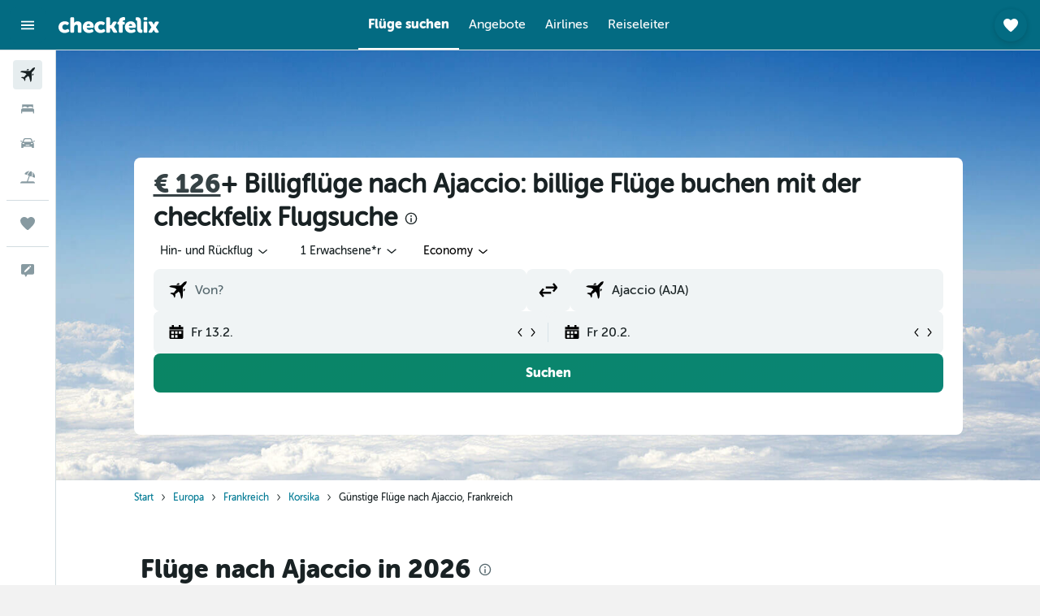

--- FILE ---
content_type: text/css;charset=UTF-8
request_url: https://content.r9cdn.net/res/combined.css?v=e061d38f2112117ffdce94496026bcdeab7761be&cluster=4
body_size: -212
content:
.GRvf-title{margin-top:8px}.GRvf-content{margin-block-end:24px;font-family:'MuseoSansRounded-500','Museo Sans Rounded',-apple-system,BlinkMacSystemFont,'Segoe UI',Roboto,'Helvetica Neue',Arial,sans-serif;font-weight:400;font-size:14px;line-height:20px}.GRvf-content ol{list-style:decimal}.GRvf-content li{margin-inline-start:16px}
